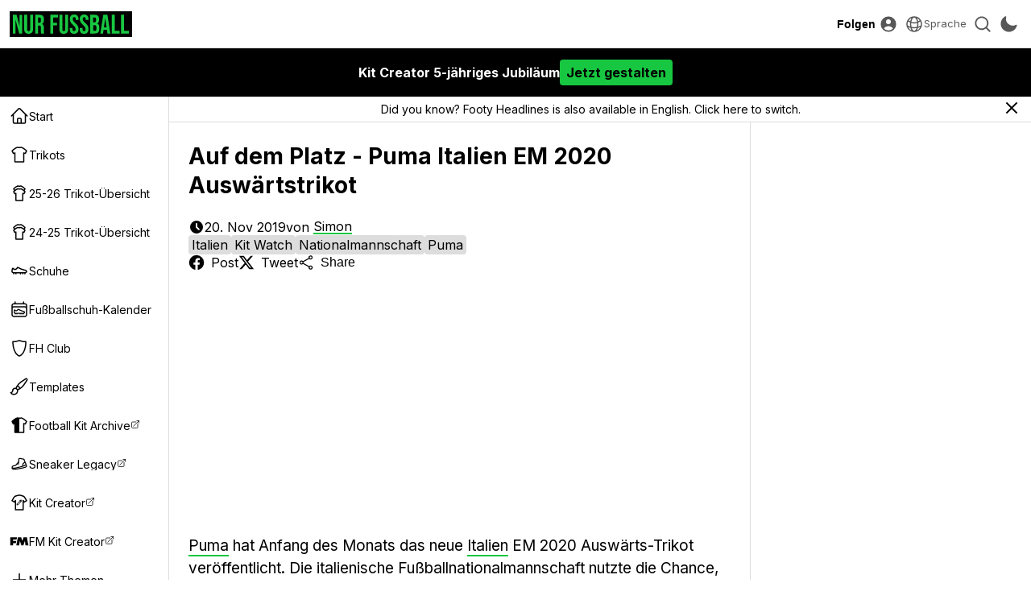

--- FILE ---
content_type: text/html; charset=utf-8
request_url: https://www.google.com/recaptcha/api2/aframe
body_size: 111
content:
<!DOCTYPE HTML><html><head><meta http-equiv="content-type" content="text/html; charset=UTF-8"></head><body><script nonce="pxeKD6xc9Zrnp1Pqasqscw">/** Anti-fraud and anti-abuse applications only. See google.com/recaptcha */ try{var clients={'sodar':'https://pagead2.googlesyndication.com/pagead/sodar?'};window.addEventListener("message",function(a){try{if(a.source===window.parent){var b=JSON.parse(a.data);var c=clients[b['id']];if(c){var d=document.createElement('img');d.src=c+b['params']+'&rc='+(localStorage.getItem("rc::a")?sessionStorage.getItem("rc::b"):"");window.document.body.appendChild(d);sessionStorage.setItem("rc::e",parseInt(sessionStorage.getItem("rc::e")||0)+1);localStorage.setItem("rc::h",'1767781675511');}}}catch(b){}});window.parent.postMessage("_grecaptcha_ready", "*");}catch(b){}</script></body></html>

--- FILE ---
content_type: text/css
request_url: https://www.nurfussball.com/css/main.1750359531.css
body_size: 7008
content:
:root {
  --bg-100: #ffffff;
  --bg-80: #efefef;
  --bg-60: #ddd;
  --bg-40: #ccc;
  --bg-20: #a0a0aa;
  --accent-dark: #411466;
  --accent-light: #8950b7;
  --accent: #692e99;
  --secondary-accent: #f6f605;
  --secondary-accent-light: #ffff6a;
  --text-secondary-accent: #000000;
  --link-accent: #c685fb;
  --text-50: #ccc;
  --text-80: #585858;
  --text-100: #000000;
  --text-accent: #ffffff;
  --fh-orange: #ff881f;
  --site-accent-color: #ff881f;
  --text-site-accent-color: #000;
  --margin-top: 60px;
}

[data-theme="dark"] {
  --font-color: #ffffff;
  --bg-100: #1a1b27;
  --bg-80: #23242f;
  --bg-60: #32333d;
  --bg-40: #555660;
  --bg-20: #9a9ba0;
  --text-50: #808080;
  --text-80: #ababab;
  --text-100: #eee;
  --link-accent: #f6f605;
  --text-accent: #000000;
}

[data-site="nf"] {
  --fh-orange: #18c741;
  --site-accent-color: #18c741;
  --text-site-accent-color: #000;
}

* {
  /* color: var(--text-100); */
  box-sizing: border-box;
}

picture {
  display: flex;
}

b {
  font-weight: bold;
}

.mode-switch-icon__sun {
  display: none;
}

[data-theme="dark"] .mode-switch-icon__moon {
  display: none;
}

[data-theme="dark"] .mode-switch-icon__sun {
  display: initial;
}

html {
  scrollbar-color: var(--bg-40) var(--bg-100);
  /* scrollbar-gutter: stable; */
}

body {
  color: var(--text-100);
  background-color: var(--bg-100);
  padding-top: var(--margin-top);
  font-family: "Inter", sans-serif;
}

body * {
  scrollbar-color: var(--bg-40) var(--bg-100);
}

i {
  font-style: italic;
}

input[type="text"],
textarea {
  width: 100%;
  font-size: 1em;
}

.content {
  padding-left: 250px;
}

.content-wrapper {
  width: 1500px;
  max-width: 100%;
  margin: 0 auto;
  padding: 0 24px;
}

/* button,
.button {
  background-color: var(--bg-100);
  border: 1px solid var(--bg-60);
  cursor: pointer;
  font-size: 100%;
} */

.post-feed-container:not(.first-child) {
  margin-top: 16px;
}

.button-container {
  display: flex;
  flex-wrap: wrap;
  margin-top: 16px;
  gap: 12px;
}

button {
  cursor: pointer;
  background: none;
  font-size: inherit;
}

.button {
  background: none;
  display: inline-flex;
  align-items: center;
  justify-content: center;
  border-radius: 16px;
  border-radius: 50px;
  padding: 4px 8px;
  font-weight: bold;
  text-decoration: none;
  border: 1px solid #000000;
  color: var(--text-100);
  border-color: var(--text-100);
  font-size: 13px;
  cursor: pointer;
  outline: none;
  padding: 8px 14px;
  line-height: 1.2;
}

.button.primary {
  background-color: var(--site-accent-color);
  color: var(--text-site-accent-color);
  border-color: transparent;
}

.button[disabled] {
  cursor: not-allowed;
  opacity: 0.5;
}

.button:not([disabled]):hover {
  background-color: var(--text-100);
  border-color: transparent;
  color: var(--bg-100);
}

.button:not([disabled]).primary:hover {
  background-color: var(--text-100);
  color: var(--bg-100);
}

.header {
  top: 0;
  height: 60px;
  width: 100%;
  position: fixed;
  z-index: 500;
  background-color: var(--bg-100);
  border-bottom: 1px solid var(--bg-60);
}

.header-inner {
  margin: 0 auto;
  /* width: 1476px; */
  height: 100%;
  display: flex;
  align-items: center;
  justify-content: space-between;
  padding: 0 12px;
}

.header-inner > div {
  display: flex;
  align-items: center;
  gap: 8px;
}

.header-logolink {
  display: flex;
  padding: 4px;
  gap: 4px;
}

.header-logolink > span {
  color: #ffffff;
  font-weight: bold;
  font-size: 12px;
}

[data-theme="light"] .header-logolink {
  background-color: #000000;
}

.header-logo {
  height: 24px;
}

.content .ad-container {
  max-width: 100%;
  display: flex;
  align-items: center;
  justify-content: center;
  flex-direction: column;
  gap: 16px;
}

.ad-container__cta {
  color: inherit;
  font-size: 15px;
  line-height: normal;
  border-bottom: 1px solid var(--text-80);
}

.ad-container__cta:hover {
  border-color: inherit;
}

.content-wrapper > .ad-container {
  margin-top: 24px;
  margin-bottom: 24px;
}

.post-feed {
  display: grid;
  gap: 24px;
  grid-template-columns: 1fr 1fr;
  align-items: flex-start;
}

.post-feed .ad-container {
  grid-column-start: 1;
  grid-column-end: 3;
}

.boot-calendar__block .ad-container {
  grid-column-start: 1;
  grid-column-end: 4;
}

.post-feed__item {
  display: flex;
  flex-direction: column;
  gap: 16px;
  /* background-color: var(--bg-100); */
  /* border: 1px solid var(--bg-60); */
  background-color: var(--bg-80);
  border-radius: 8px;
  overflow: hidden;
}

.post-feed__item:hover {
  opacity: 0.7;
}

.post-feed__item-link {
  color: inherit;
  text-decoration: none;
}

.post-feed__item-content {
  display: flex;
  flex-direction: column;
  gap: 16px;
  padding: 16px;
}

.post-feed__item-image {
  width: 100%;
  aspect-ratio: 80/41;
  object-fit: cover;
}

.post-feed__item-headline {
  font-size: 22px;
  font-weight: bold;
  line-height: 1.2;
}

.post-feed__item-meta {
  display: flex;
  gap: 16px;
  align-items: center;
  white-space: nowrap;
  overflow: hidden;
  font-size: 15px;
}

.post-status {
  display: inline-block;
  font-size: 13px;
  padding: 4px;
  border-radius: 4px;
  font-weight: bold;
}

.post-status.OFFICIAL,
.post-status.OFFIZIELL,
.post-status.OFICIAL,
.post-status.OFFICIEL,
.post-status.UFFICIALE {
  background-color: #2bd913;
  color: #000000;
}

.post-status.LEAK,
.post-status.FILTRACI\D3N,
.post-status.FUITE,
.post-status.FILTRAZIONE,
.post-status.VAZAMENTO {
  background-color: #b61313;
  color: #ffffff;
}

.post-status.PREDICTION,
.post-status.CONCEPT,
.post-status.VORHERSAGE,
.post-status.KONZEPT,
.post-status.PREDICCI\D3N,
.post-status.CONCEPTO,
.post-status.PR\C9 DICTION,
.post-status.PREVISIONE,
.post-status.CONCETTO,
.post-status.PREVIS\C3O,
.post-status.CONCEITO {
  background-color: #1638b2;
  color: #ffffff;
}

.post-feed__item-meta-el {
  display: flex;
  align-items: center;
  gap: 4px;
}

.post-feed__item-meta-el > svg {
  width: 16px;
  height: 16px;
}

.top-posts-container__2 {
  overflow: hidden;
}

.top-posts-container__2 .post-feed__item-headline {
  font-size: 16px;
}

.top-posts-container__2 .post-feed__item-content {
  padding: 12px;
  gap: 12px;
}

.top-posts-container__2 .post-feed__item-meta {
  font-size: 14px;
}

/* .top-posts-container__2 svg {
  width: 20px;
  height: 20px;
} */

.top-posts-container__2 .post-status {
  font-size: 12px;
}

.post-item-container {
  /* display: flex; */
  /* align-items: flex-start; */
  border-bottom: 1px solid var(--bg-60);
  /* width: 1500px; */
  /* margin: 0 auto; */
}

.post-item-container__inner {
  display: flex;
  align-items: flex-start;
  /* border-bottom: 1px solid var(--bg-60); */
  width: 1500px;
  max-width: 100%;
  margin: 0 auto;
}

.post-item {
  overflow: hidden;
  padding: 24px 0 0 0;
  border-left: 1px solid var(--bg-60);
  border-right: 1px solid var(--bg-60);
  flex-grow: 1;
}

[data-plus="1"] .post-item {
  border-right: none;
}

.post-item-title {
  font-size: 28px;
  font-weight: bold;
  line-height: 1.3;
}

.post-item__content {
  margin-top: 24px;
  padding-bottom: 32px;
  font-size: 19px;
  line-height: 1.5;
}

.post-item__content h2 {
  font-size: 22px;
  font-weight: bold;
}

.post-item__content h3 {
  font-size: 21px;
  font-weight: bold;
}

.post-item__content h4 {
  font-size: 16px;
  font-weight: bold;
}

.post-item__content > blockquote {
  border-left: 12px solid var(--bg-60);
  padding: 16px 0 16px 16px;
}

.post-item__content > * {
  margin-top: 24px;
}

.post-item__content > *:first-child {
  margin-top: 0;
}

.post-item__content > h2 + p,
.post-item__content > h3 + p,
.post-item__content > h4 + p {
  margin-top: 12px;
}

.post-item__content ul {
  list-style: disc;
}

.post-item__content .image-set {
  display: flex;
  justify-content: center;
  gap: 16px;
  font-size: 0;
}

.post-item__content img {
  max-width: 100%;
  max-height: 600px;
}

.post-item__content img:only-child {
  width: 100%;
  object-fit: contain;
}

.hiddenImg {
  display: none !important;
  margin: 0 !important;
  opacity: 0.5;
}

.post-item-meta {
  display: flex;
  flex-direction: column;
  padding-left: 24px;
  padding-right: 24px;
  width: 248px;
  flex-shrink: 0;
  position: sticky;
  top: var(--margin-top);
}

.post-item-meta a {
  color: inherit;
}

.post-item-side__section {
  margin: 20px 0;
}

.post-item-side__section__social-link > svg,
.post-item-side__section__social-link > img {
  width: 24px;
  height: 24px;
  margin-right: 8px;
}

.post-item-meta__labels {
  list-style: none;
  display: flex;
  flex-wrap: wrap;
  gap: 8px;
}

.post-item-meta__labels-item {
  display: flex;
  padding: 4px;
  /* border: 1px solid var(--bg-60); */
  background-color: var(--bg-60);
  border-radius: 4px;
  color: inherit;
  align-items: center;
  line-height: 1;
}

.post-item-meta__labels-item:hover {
  opacity: 0.7;
}

.post-item-side__section__social-link {
  color: inherit;
  display: flex;
  align-items: center;
  /* color: var(--text-80); */
  /* transition: color 100ms ease-in-out; */
  margin: 12px 0;
  padding: 0;
  border: 0;
}

.post-item-ad {
  /* width: 280px; */
  position: sticky;
  top: var(--margin-top);
  padding: 24px;
  flex-shrink: 0;
}

.post-item__content > q {
  display: block;
  border-top: 8px solid var(--fh-orange);
  border-bottom: 8px solid var(--fh-orange);
  padding: 16px 0;
  font-size: 24px;
  color: var(--fh-orange);
  font-style: italic;
}

.post-item__content > q > a {
  color: inherit;
  border-bottom: 2px solid var(--fh-orange);
}

.twitter-container,
.ig-container,
.getty-container,
.gumroad-container {
  display: flex;
  justify-content: center;
}

.post-item-title,
.post-item__content > p,
.post-item__content > form,
.post-item__content > blockquote,
.post-item__content > q,
.post-item__content > ul,
.post-item__content > ol,
.post-item__content > h2,
.post-item__content > h3,
.post-item__content > h4,
.post-item__content > .inpost-link,
.post-item__content > .slideshow-wrapper,
.post-item__content > .post-content__slideshow,
.post-item__content > .inpost-ad,
.post-item__content > .ig-container,
.post-item__content > .getty-container,
.post-item__content > .video-container,
.post-item__content > .vote-embed-container,
.twitter-container,
.post-item-byline,
.gumroad-container,
.bullet-points {
  width: 680px;
  max-width: 100%;
  margin-left: auto;
  margin-right: auto;
}

.content-container .post-item__content > p,
.content-container .post-item__content > form,
.content-container .post-item__content > blockquote,
.content-container .post-item__content > q,
.content-container .post-item__content > ul,
.content-container .post-item__content > h2,
.content-container .post-item__content > h3,
.content-container .post-item__content > h4,
.content-container .post-item__content > .inpost-link,
.content-container .post-item__content > .slideshow-wrapper,
.content-container .post-item__content > .post-content__slideshow,
.content-container .post-item__content > .inpost-ad,
.content-container .post-item__content > .ig-container,
.content-container .post-item__content > .video-container {
  width: 100%;
  margin-left: 0;
  margin-right: 0;
}

.video-container {
  position: relative;
  /* padding-bottom: 56.25%; */
  /* padding-top: 30px; */
  /* height: 0; */
  aspect-ratio: 16/9;
  overflow: hidden;
}

.video-container iframe,
.video-container object,
.video-container embed {
  position: absolute;
  top: 0;
  left: 0;
  width: 100%;
  height: 100%;
}

.post-item__content > ul,
.post-item__content > li {
  padding-left: 20px;
}

.post-item__content > p a:not(.button)[href],
.post-item__content > blockquote a[href],
.post-item__content > h2 > a[href],
.post-item__content table a[href],
.post-item__content .league-table a[href],
.post-item__content > h3 > a[href],
.post-item__content > h4 > a[href],
.post-item__content > ul > a[href],
.post-item__content > ol > a[href],
.post-item__content > ul > li > a[href],
.post-item__content > ol > li > a[href],
.underline-link {
  color: var(--text-100);
  border-bottom: 2px solid var(--fh-orange);
}

.post-item__content > p a:not(.button)[href]:hover,
.post-item__content > blockquote a[href]:hover,
.post-item__content > h2 > a[href]:hover,
.post-item__content table a[href]:hover,
.post-item__content .league-table a[href]:hover,
.post-item__content > h3 > a[href]:hover,
.post-item__content > h4 > a[href]:hover,
.post-item__content > ul > a[href]:hover,
.post-item__content > ol > a[href]:hover,
.post-item__content > ul > li > a[href]:hover,
.post-item__content > ol > li > a[href]:hover,
.underline-link:hover {
  border-color: var(--text-100);
}

.post-item__content b {
  font-weight: bold;
}

.inpost-link {
  display: flex;
  align-items: center;
  /* flex-direction: column; */
  /* border: 1px solid var(--bg-60); */
  color: inherit;
  border-radius: 8px;
  overflow: hidden;
  background-color: var(--bg-80);
}

.inpost-link:hover {
  opacity: 0.7;
}

.inpost-link .inpost-link__image {
  width: 200px;
  aspect-ratio: 80/41;
  object-fit: cover;
  max-width: unset;
  max-height: unset;
  flex-shrink: 0;
}

.inpost-link-inner {
  display: flex;
  flex-direction: column;
  gap: 12px;
  padding: 16px;
  overflow: hidden;
}

.inpost-link__title {
  font-size: 19px;
  font-weight: bold;
  white-space: nowrap;
  overflow: hidden;
  max-width: 100%;
  text-overflow: ellipsis;
}

.disqus-container {
  border-top: 1px solid var(--bg-60);
  padding: 32px;
}

.post-content__slideshow {
  overflow: hidden;
  position: relative;
  font-size: 0;
  overflow: hidden;
  /* overflow-x: auto; */
  /* scroll-snap-type: x mandatory; */
  max-width: 600px;
  max-width: 600px;
}

.post-content__slideshow img.bg-img {
  position: absolute;
  top: 0;
  left: 0;
  right: 0;
  bottom: 0;
  object-fit: cover;
  width: 100%;
  height: 100%;
  -webkit-filter: url(#sharpBlur);
  filter: url(#sharpBlur);
}

.post-content__slideshow img {
  z-index: 1;
  position: relative;
  /* width: 100%; */
}

.post-content__slideshow ul {
  display: flex;
  padding: 0;
  margin: 0;
  /* gap: 20px; */
  /* width: 100%; */
  /* transition: transform 200ms ease-in-out; */
  width: auto;
  will-change: transform;
  cursor: grab;
  /* align-items: center; */
}

.post-content__slideshow ul li {
  /* scroll-snap-align: center; */
  flex-shrink: 0;
  width: 100%;
  position: relative;
  display: flex;
  align-items: center;
  justify-content: center;
}

.post-content__slideshow-controls {
  font-size: 15px;
  width: 100%;
  display: flex;
  align-items: center;
  justify-content: space-between;
  margin-top: 12px !important;
}

.post-content__slideshow-controls > button {
  background: none;
  border: none;
  cursor: pointer;
  padding: 4px;
  display: flex;
  align-items: center;
  justify-content: center;
  border-radius: 100%;
  color: var(--text-100);
}

.post-content__slideshow-controls > button:not(.active) {
  visibility: hidden;
}

.post-content__slideshow-controls > button.active:hover {
  opacity: 0.7;
}

.post-content__slideshow-controls > button > svg {
  width: 20px;
  height: 20px;
}

.post-content__slideshow-controls > span {
  justify-self: center;
  font-variant-numeric: tabular-nums;
}

.boot-calendar h2 {
  margin-top: 24px;
  font-size: 22px;
  font-weight: bold;
}

.boot-calendar h3 {
  margin-top: 20px;
  font-size: 20px;
  font-weight: bold;
}

.boot-calendar__block {
  margin-top: 16px;
  display: grid;
  gap: 24px;
  grid-template-columns: repeat(3, 1fr);
  align-items: flex-start;
}

.store-list-container .boot-calendar__block {
  grid-template-columns: repeat(4, 1fr);
}

.voucher-list-container .boot-calendar__block {
  grid-template-columns: repeat(2, 1fr);
}

.boot-calendar__boot {
  display: flex;
  flex-direction: column;
  /* border: 1px solid var(--bg-60); */
  background-color: var(--bg-80);
  border-radius: 8px;
  overflow: hidden;
}

.boot-calendar__boot-content-container {
  display: flex;
  flex-direction: column;
  gap: 16px;
  padding: 16px;
}

.boot-calendar__boot-img {
  width: 100%;
  aspect-ratio: 16/9;
  object-fit: cover;
}

.store-list-container .boot-calendar__boot-img {
  object-fit: contain;
  background-color: #fafafa;
  padding: 15%;
}

.store-list-container p {
  line-height: 1.6;
}

.template-list-container .boot-calendar__boot-img {
  aspect-ratio: 1;
}

span.store-list__disclaimer {
  font-size: 14px;
  color: var(--text-80);
}

.boot-calendar__boot-name {
  font-size: 18px;
  font-weight: bold;
  color: var(--text-100);
}

.boot-calendar__collection-name {
  font-size: 14px;
  text-transform: uppercase;
  font-weight: bold;
  color: var(--text-100);
}

.boot-calendar__boot-release-date {
  font-size: 14px;
  font-weight: bold;
  color: var(--text-100);
}

.boot-calendar__colorway {
  font-size: 14px;
  font-weight: bold;
  color: var(--text-100);
  display: flex;
  align-items: center;
  gap: 8px;
}

.boot-calendar__collection-name,
.boot-calendar__boot-release-date {
  display: flex;
  gap: 8px;
  align-items: center;
}

.boot-calendar__colorway > svg,
.boot-calendar__collection-name > svg,
.boot-calendar__boot-release-date > svg {
  width: 20px;
  height: 20px;
}

.boot-calendar__boot-link:hover {
  opacity: 0.7;
}

.inpost-ad {
  display: flex;
  flex-direction: column;
  padding: 16px;
  gap: 16px;
  background-color: var(--bg-80);
  border-radius: 8px;
}

.inpost-ad__inner {
  display: flex;
  gap: 16px;
  position: relative;
  padding-right: 60px;
}

.inpost-ad__inner__content {
  position: relative;
  display: flex;
  flex-direction: column;
  align-items: flex-start;
  gap: 8px;
}

.inpost-ad__inner__image {
  max-width: 130px !important;
  max-height: 130px !important;
  border-radius: 8px;
}

.inpost-ad__inner__image:hover {
  opacity: 0.7;
}

.inpost-ad__inner__image-link {
  display: flex;
  align-items: center;
  flex-shrink: 0;
}

.inpost-ad__inner_main-button {
  background-color: var(--text-100);
  color: var(--bg-100);
  font-weight: bold;
  padding: 4px 12px;
  border-radius: 20px;
  font-size: 16px;
}

.inpost-ad__inner_main-button:hover {
  opacity: 0.7;
}

.inpost-ad__inner__name {
  font-weight: bold;
}

.inpost-add__inner__logo {
  margin: 0 !important;
  position: absolute;
  right: 0px;
  bottom: 0px;
  width: 60px !important;
  background-color: #ffffff;
  padding: 8px;
}

.inpost-add__inner__logo:hover {
  opacity: 0.7;
}

.inpost-ad__inner__link-list {
  display: flex;
  gap: 16px;
}

.inpost-ad__inner__link-list > .button {
  padding: 4px 8px;
  border: 1px solid var(--text-100);
  font-weight: bold;
  font-size: 16px;
}

.inpost-ad__inner__link-list > .button:hover {
  border-color: transparent;
  background-color: var(--text-100);
  color: var(--bg-100);
  opacity: 1;
}

.tab-container__titles {
  display: flex;
  gap: 16px;
  overflow-x: auto;
}

.tab-container__title {
  color: inherit;
  font-size: 19px;
  cursor: pointer;
  padding-bottom: 2px;
  border-bottom: 3px solid transparent;
  white-space: nowrap;
}

.tab-container__title > a {
  color: inherit;
}

.tab-container__title:only-child {
  cursor: initial;
}

.tab-container__title.active {
  font-weight: bold;
  border-color: var(--fh-orange);
}

.tab-container__title:not(.active) {
  color: var(--text-80);
}

.tab-container__title:not(.active):hover {
  opacity: 0.7;
}

.tab-container__content {
  margin-top: 16px;
}

.tab-container__content-tab {
  display: none;
}

.tab-container__content-tab.active {
  display: initial;
}

.main-title {
  display: flex;
  font-size: 24px;
  font-weight: bold;
  align-items: center;
  justify-content: center;
  padding: 24px 0;
  border-bottom: 1px solid var(--bg-60);
  gap: 8px;
}

.main-title > svg {
  max-width: 32px;
  max-height: 32px;
}

.main-title__logo {
  max-width: 32px;
  max-height: 32px;
}

.boot-container {
  display: grid;
  grid-template-columns: repeat(3, 1fr);
  max-width: 100%;
  overflow-x: auto;
  gap: 24px;
  padding: 0 0 8px 0;
  align-items: flex-start;
}

.kit-container {
  display: flex;
  max-width: 100%;
  overflow-x: auto;
  gap: 16px;
  padding: 0 0 8px 0;
  align-items: flex-start;
}

.kit-container.grid {
  display: grid;
  grid-template-columns: repeat(4, 1fr);
}

.kit-container.grid .ad-container {
  grid-column-start: 1;
  grid-column-end: 5;
}

.kit-container > a {
  color: inherit;
}

.kit {
  width: 240px;
  display: flex;
  flex-direction: column;
  align-items: center;
  /* border: 1px solid var(--bg-60); */
  background-color: var(--bg-80);
  border-radius: 8px;
  overflow: hidden;
}

.kit-container.grid .kit {
  width: auto;
}

.kit-teamname {
  font-weight: bold;
  font-size: 18px;
  /* display: inline-flex; */
  gap: 8px;
  align-items: center;
  padding: 16px;
  text-align: center;
}

.kit-teamname > svg {
  width: 16px;
  height: 16px;
  flex-shrink: 0;
}

.kit-image-container {
  width: 100%;
  overflow: hidden;
  aspect-ratio: 1;
  position: relative;
  display: flex;
  background-color: var(--bg-80);
}

.kit-image-container.landscape {
  aspect-ratio: initial;
}

.kit-image-container img {
  position: absolute;
  left: 50%;
  top: 50%;
  transform: translateY(-35%) translateX(-50%);
  height: 145%;
  width: auto !important;
  object-fit: initial !important;
  max-width: initial !important;
  max-height: initial !important;
}

.kit-image-container.landscape img {
  position: relative;
  width: 100% !important;
  height: 100%;
  object-fit: contain !important;
  left: initial;
  top: initial;
  transform: initial;
}

.kit-image-container.landscape img.bg {
  position: absolute;
  left: 0;
  top: 0;
  object-fit: cover;
  z-index: -1;
  -webkit-filter: url(#sharpBlur);
  filter: url(#sharpBlur);
}

.kit-container > a:hover {
  opacity: 0.7;
}

.fka-cta {
  font-size: 22px;
  font-weight: bold;
  margin-top: 24px;
  display: block;
}

.fka-cta:hover {
  opacity: 0.7;
}

.breadcrumbs-container {
  /* margin-bottom: 32px; */
  border-bottom: 1px solid var(--bg-60);
  padding: 16px 0;
}

.breadcrumbs-container.no-margin {
  margin-bottom: 0;
}

.breadcrumbs-container > .content-container {
  width: 1500px;
  max-width: 100%;
  margin: 0 auto;
  padding: 0 24px;
  /* margin-top: 0; */
  /* overflow-x: auto; */
  /* border fix */
  /* padding-bottom: 2px; */
}

.breadcrumbs {
  display: flex;
  align-items: center;
  gap: 4px;
  white-space: nowrap;
}

.breadcrumbs a {
  color: inherit;
}

.breadcrumbs svg {
  width: 20px;
  height: 20px;
  color: #707070;
  flex-shrink: 0;
}

.breadcrumb__home {
  display: flex;
  align-items: center;
}

.breadcrumb__home svg {
  width: 20px;
  height: 20px;
  color: var(--text-100);
  opacity: 0.5;
}

.breadcrumb__home svg:hover {
  opacity: 1;
}

.breadcrumbs a:not(.breadcrumb__home) {
  text-decoration: none;
  border-bottom: 1px solid var(--bg-60);
}

.breadcrumbs a:hover {
  border-color: var(--text-100);
}

.team-list {
  display: grid;
  gap: 20px;
  gap: 12px;
  grid-template-columns: repeat(auto-fill, minmax(160px, 1fr));
  align-items: flex-start;
}

.team-list > a {
  color: inherit;
}

.team-list__item {
  display: flex;
  flex-direction: column;
  gap: 8px;
  white-space: nowrap;
  font-size: 14px;
  font-weight: bold;
  background-color: var(--bg-80);
  border-radius: 8px;
  padding: 8px;
  align-items: center;
}

.team-list__item img {
  width: 32px;
  height: 32px;
  object-fit: contain;
  align-self: center;
}

.team-list > a {
  text-decoration: none;
}

.team-list > a:hover {
  opacity: 0.7;
}

.team-list__item > div {
  text-overflow: ellipsis;
  overflow: hidden;
  text-align: center;
  line-height: 1.2;
}

.league-table-container {
  display: flex;
  margin-left: auto;
  margin-right: auto;
  align-items: flex-start;
  /* gap: 64px; */
}

.league-table {
  width: 50%;
}

.league-table:nth-child(2n),
.league-table:nth-child(2n) td:first-child {
  border-left: none;
}

.league-table .team-name-container,
.league-table .team-name-container > a {
  display: flex;
  align-items: center;
  gap: 8px;
}

.league-table .team-name-container .team-name {
  white-space: nowrap;
  overflow: hidden;
  text-overflow: ellipsis;
}

.post-item__content .league-table .team-name-container > a[href] > div {
  overflow: hidden;
  text-overflow: ellipsis;
}

.league-table .team-name-container img {
  width: 24px;
  height: 24px;
  object-fit: contain;
  flex-shrink: 0;
}

.league-table tr td {
  padding: 8px;
  text-align: center;
  vertical-align: middle;
  overflow: hidden;
  white-space: nowrap;
}

.league-table {
  display: grid;
}

.league-table__team {
  display: flex;
  flex: 1 0 0;
}

.league-table__team > div {
  flex: 1 0 0;
  padding: 8px;
  text-align: center;
  vertical-align: middle;
  overflow: hidden;
  white-space: nowrap;
  /* border: 1px solid var(--bg-60); */
}

.league-table__team > div:first-child {
  flex: 0 0 220px;
  overflow: hidden;
}

.league-table__team > div:not(:first-child) {
  justify-content: center;
}

.league-table__team > div {
  border-top: 2px solid var(--bg-60);
  border-left: 2px solid var(--bg-60);
}

.league-table__team > div:last-child {
  border-right: 2px solid var(--bg-60);
}

.league-table__team:last-child > div {
  border-bottom: 2px solid var(--bg-60);
}

.league-table:not(:first-child) .league-table__team > div:first-child {
  border-left: none;
}

.post-item__content .league-table .team-name-container > a[href] {
  border: none;
  overflow: hidden;
}

.post-item__content .league-table .team-name-container > a[href] span {
  border-bottom: 2px solid var(--fh-orange);
  display: inline;
}

.post-item__content .league-table .team-name-container > a[href]:hover img {
  opacity: 0.7;
}

.post-item__content .league-table .team-name-container > a[href]:hover span {
  border-color: var(--font-color);
}

.navigation {
  background-color: var(--bg-100);
  position: fixed;
  width: 250px;
  top: var(--margin-top);
  bottom: 0px;
  border-right: 1px solid var(--bg-60);
  z-index: 999999999;
  overflow: hidden;
}

.navigation-inner {
  display: flex;
  flex-direction: column;
  position: relative;
  overflow: hidden;
  height: 100%;
}

.navigation-inner__container {
  max-height: 100%;
  overflow-y: auto;
}

.navigation-inner__container > h3 {
  margin-top: 16px;
  padding: 0 12px 4px;
  text-transform: uppercase;
  font-weight: bold;
  font-size: 12px;
}

.navigation-inner__container > * {
  padding: 12px;
}

.navigation-inner__container > a {
  color: inherit;
  display: flex;
  padding: 12px;
  align-items: center;
  gap: 8px;
  font-size: 14px;
}

.navigation-inner__container > a:hover {
  background-color: var(--bg-80);
}

.navigation-inner__container > a > svg,
.navigation-inner__container > a img {
  width: 24px;
  height: 24px;
  flex-shrink: 0;
}

.navigation-inner__container > a > span {
  overflow: hidden;
  text-overflow: ellipsis;
  white-space: nowrap;
  line-height: 1.1;
}

.navigation__external-link > svg {
  width: 12px;
  height: 12px;
}

.navigation__close-btn {
  position: absolute;
  right: 0px;
  top: 0px;
  border: none;
  color: inherit;
  display: flex;
  align-items: center;
  padding: 8px;
}

.navigation__close-btn > svg {
  width: 32px;
  height: 32px;
}

.bottom-navigation {
  background-color: var(--bg-100);
  position: fixed;
  bottom: 0px;
  display: flex;
  flex-direction: row;
  border-top: 1px solid var(--bg-60);
  z-index: 105;
  width: 100%;
  height: 70px;
}

.bottom-navigation > a {
  color: inherit;
  display: flex;
  padding: 12px;
  align-items: center;
  gap: 8px;
  font-size: 14px;
  flex-direction: column;
  align-items: center;
  flex: 1 0 0;
  overflow: hidden;
  /* flex-grow: 1;
  flex-shrink: 0;
  flex-basis: 0;
  text-align: center;
  min-width: 0; */
}

.bottom-navigation > a.active {
  background-color: var(--text-100);
  color: var(--bg-100);
}

.bottom-navigation > a > svg {
  width: 24px;
  height: 24px;
}

.bottom-navigation > a > span {
  max-width: 100%;
  white-space: nowrap;
  overflow: hidden;
  /* text-overflow: ellipsis; */
  text-align: center;
}

.header-text-button {
  border: none;
  color: inherit;
  font-size: 14px;
  font-weight: bold;
  padding: 0;
}

.header-text-button:hover {
  color: var(--fh-orange);
}

.header-icon-button {
  border: none;
  padding: 4px;
  display: flex;
  color: var(--text-80);
  align-items: center;
  gap: 2px;
}

.header-icon-button.active {
  color: var(--fh-orange);
}

.header-icon-button > svg {
  width: 24px;
  height: 24px;
}

.header-icon-button:hover {
  color: var(--text-100);
}

.sidebar-ad {
  flex-grow: 0;
  flex-shrink: 0;
  position: sticky;
  top: var(--margin-top);
  padding-top: 24px;
}

.two-column-layout {
  margin: 0 auto;
  margin-top: 24px;
  display: grid;
  grid-template-columns: 1fr auto;
  align-items: flex-start;
  gap: 32px;
}

.two-column-layout > div:only-child {
  margin-right: -32px;
}

.two-column-layout > div {
  overflow: hidden;
}

.top-posts-container {
  margin-top: 24px;
  display: grid;
  grid-template-columns: 400px auto 300px;
  gap: 24px;
}

.post-feed__item.secondary > .post-feed__item-link {
  display: flex;
  flex-direction: row;
  align-items: center;
}

.post-feed__item.secondary .post-feed__item-image {
  width: 160px;
  flex-shrink: 0;
}

.post-feed__item.secondary .post-feed__item-headline {
  font-weight: normal;
  font-size: 14px;
  line-clamp: 3;
  -webkit-line-clamp: 3;
  text-overflow: ellipsis;
  display: -webkit-box;
  -webkit-box-orient: vertical;
  overflow: hidden;
}

.top-posts-container__3 {
  display: flex;
  flex-direction: column;
  gap: 24px;
}

.top-posts-container__2 {
  display: flex;
  flex-direction: column;
  gap: 24px;
}

.content-blocks {
  padding-bottom: 24px;
}

.content-blocks > *:not(:first-child) {
  margin-top: 24px;
}

.post-item-byline__section {
  display: flex;
  align-items: center;
  gap: 16px;
}

.post-item-byline__section > div {
  display: flex;
  align-items: center;
  gap: 4px;
}

.post-item-byline__section svg {
  width: 20px;
  height: 20px;
}

.post-item-byline {
  margin-top: 24px;
  display: flex;
  flex-direction: column;
  gap: 16px;
}

.post-item-byline__section a {
  color: inherit;
}

.post-item-byline__section .post-item-side__section__social-link {
  margin: 0;
}

.search-container {
  position: fixed;
  width: 100%;
  top: 60px;
  min-height: 400px;
  background-color: #ffffff;
  background-color: var(--bg-100);
  z-index: 9999999999;
  display: flex;
  max-height: 800px;
  border-bottom: 1px solid var(--bg-60);
}

.search-container:not(.visible) {
  display: none;
}

.search-container:focus {
  outline: none;
}

.search-container__results {
  overflow-y: auto;
  padding: 1px 0;
  /* display: flex; */
  height: 100%;
}

.search-container-inner {
  width: 1500px;
  margin: 0 auto;
  display: flex;
  flex-direction: column;
  overflow-y: auto;
  padding: 0 24px;
}

.search-container__form {
  width: 100%;
  display: flex;
  align-items: center;
  justify-content: space-between;
  padding: 16px 0;
  border-bottom: 1px solid var(--bg-60);
  position: sticky;
  top: 0;
  z-index: 5;
}

input.search-container__input {
  border: none;
  font-size: 18px;
  padding: 0;
  flex-grow: 1;
  margin: 0 8px;
  background: none;
  color: var(--text-100);
}

.flex {
  display: flex;
}

.center {
  align-items: center;
  justify-content: center;
}

input.search-container__input:focus {
  outline: none;
}

.search-container__form svg {
  width: 24px;
  height: 24px;
  color: #a0a0a0;
  color: var(--text-50);
}
.search-container__cancel:hover > svg {
  color: #252525;
  color: var(--text-100);
}
.search-container__cancel {
  border: none;
  padding: 0;
  display: flex;
  align-items: center;
}

.adsbygoogle,
.adsense {
  /* width: 100%; */
  width: 900px;
  height: 250px;
  /* max-width: 100%; */
}

.adsbygoogle.sidebar,
.adsense.sidebar {
  width: 300px;
  height: 750px;
}

.follow-container__social {
  color: inherit;
}

.follow-container__social:hover {
  opacity: 0.7;
}

.follow-container__socials {
  display: flex;
  align-items: center;
  gap: 12px;
}

.follow-container__social > svg {
  width: 24px;
  height: 24px;
}

.navigation-socials {
  display: flex;
  flex-direction: column;
  align-items: flex-start;
  border-bottom: 1px solid var(--bg-60);
  gap: 16px;
  padding-bottom: 24px;
  margin-bottom: 12px;
}

.navigation-socials > a {
  color: inherit;
}

.navigation-socials > a:hover {
  opacity: 0.7;
}

.header-text-button-container {
  position: relative;
}

.header-text-button-content {
  display: flex;
  position: absolute;
  top: 32px;
  left: 50%;
  transform: translateX(-50%);
  background-color: var(--bg-100);
  border: 1px solid var(--bg-60);
  padding: 16px;
  border-radius: 8px;
  flex-direction: column;
  gap: 16px;
  white-space: nowrap;
}

.header-text-button-content:not(.visible) {
  display: none;
}

.header-text-button-content > a {
  color: inherit;
}

.header-text-button-content > a:hover {
  opacity: 0.7;
}

#button-disqus > * {
  pointer-events: none;
}

.vote-embed {
  width: 500px;
  max-width: 100%;
  height: 10px;
  box-sizing: border-box;
  height: 156px;
  padding: 12px;
  background-color: #ffffff;
  border: 1px solid var(--text-100);
}

.header-ad {
  background-color: #000000;
  position: fixed;
  top: 60px;
  width: 100%;
  height: 60px;
  color: #ffffff;
  z-index: 499;
  white-space: nowrap;
  /* border-bottom: 1px solid var(--bg-60); */
  /* background-color: #c5c5c5 !important; */
  /* color: #000 !important;
  background: rgb(232, 232, 232) !important;
  background: linear-gradient(
    315deg,
    rgba(232, 232, 232, 1) 0%,
    rgba(197, 197, 197, 1) 33%,
    rgba(236, 236, 236, 1) 67%,
    rgba(197, 197, 197, 1) 100%
  ) !important; */
}

.header-ad > a {
  color: inherit;
}

.header-ad__inner {
  margin: 0 auto;
  height: 100%;
  display: flex;
  align-items: center;
  padding: 0 12px;
  justify-content: center;
  gap: 32px;
  font-weight: bold;
}

.header-ad__inner svg {
  height: 32px;
}

.header-ad__inner > div {
  display: flex;
  align-items: center;
  gap: 8px;
}

.header-ad__cta {
  background-color: #ffffff;
  color: #000000;
  padding: 8px;
  border-radius: 4px;
  background-color: #fd6d28 !important;
  color: #000 !important;
}

[data-theme="dark"] .header-ad {
  background: #ffffff;
  color: #000000;
}

[data-theme="dark"] .header-ad__cta {
  background-color: #000000;
  color: #ffffff;
}

.labels-list__item {
  display: flex;
  align-items: center;
  gap: 16px;
  background-color: var(--bg-80);
  border-radius: 8px;
  overflow: hidden;
  padding: 32px;
  font-weight: bold;
  color: var(--text-100);
}

.labels-list__item > svg,
.labels-list__item > img {
  width: 24px;
  height: 24px;
}

.labels-list {
  display: grid;
  grid-template-columns: repeat(auto-fill, minmax(240px, 1fr));
  gap: 24px;
}

.labels-list__link:hover {
  opacity: 0.7;
}

.filter-container {
  display: flex;
  gap: 16px;
}

.filter-container-filter {
  display: flex;
  flex-direction: column;
  gap: 8px;
}

.filter-container-filter__title {
  font-size: 20px;
  font-weight: bold;
}

.filter-container-filter__input > select {
  font-size: 16px;
  padding: 4px;
  background-color: var(--bg-100);
  color: var(--text-100);
  border: 1px solid var(--text-80);
}

.bullet-points {
  font-size: 18px;
  border-radius: 8px;
  overflow: hidden;
  background-color: var(--bg-80);
  padding: 16px;
}

.bullet-points > ul {
  padding-left: 18px;
  margin: 0;
}

.bullet-points > ul > li {
  padding: 0;
  margin: 0px;
}

.lang-note {
  background-color: var(--bg-100);
  position: relative;
  color: var(--text-100);
  border-bottom: 1px solid var(--bg-60);
  display: flex;
  align-items: center;
  justify-content: space-between;
  padding: 0 12px;
  font-size: 14px;
  line-height: 1.1;
}

.lang-note__button {
  border: none;
  padding: 4px;
  color: var(--text-100);
  justify-self: flex-end;
  right: 0;
  top: 0;
}

.lang-note__button > svg {
  width: 16px;
  height: 16px;
}

.lang-note__button:hover {
  opacity: 0.7;
}

.lang-note__content > a {
  color: inherit;
  padding: 8px;
  display: block;
}

.lang-note__content > a:hover {
  opacity: 0.7;
}

.lang-note__content {
  margin: 0 auto;
}

.header-icon-button.language-dropdown {
  position: relative;
  font-size: 13px;
}

#language-dropdown {
  position: absolute;
  opacity: 0;
  top: 0;
  left: 0;
  width: 100%;
  height: 100%;
  cursor: pointer;
}

@media (min-width: 1024px) {
  .navigation__close-btn {
    display: none;
  }

  .bottom-navigation {
    display: none;
  }

  #nav-toggle {
    display: none;
  }
}

@media (min-width: 1440px) {
  .post-item-byline {
    display: none;
  }
}

@media (min-width: 768px) {
  .mobile-yes {
    display: none !important;
  }
}

@media (max-width: 1500px) {
  .post-item-title,
  .post-item__content > p,
  .post-item__content > form,
  .post-item__content > blockquote,
  .post-item__content > q,
  .post-item__content > ul,
  .post-item__content > ol,
  .post-item__content > h2,
  .post-item__content > h3,
  .post-item__content > h4,
  .post-item__content > .inpost-link,
  .post-item__content > .slideshow-wrapper,
  .post-item__content > .post-content__slideshow,
  .post-item__content > .inpost-ad,
  .post-item__content > .ig-container,
  .post-item__content > .getty-container,
  .post-item__content > .video-container,
  .post-item__content > .vote-embed-container,
  .twitter-container,
  .post-item-byline,
  .gumroad-container,
  .bullet-points {
    width: initial;
    margin-left: 24px;
    margin-right: 24px;
  }
}

@media (max-width: 1439px) {
  .post-feed__item-headline {
    font-size: 19px;
  }

  .adsbygoogle,
  .adsense {
    width: 100%;
    height: auto;
  }

  .navigation {
    width: 210px;
  }

  .content {
    padding-left: 210px;
  }

  .two-column-layout {
    grid-template-columns: 1fr;
  }

  .two-column-layout > div:only-child {
    margin-right: 0;
  }

  .sidebar-ad {
    display: none;
  }

  .top-posts-container {
    grid-template-columns: 2fr 1fr;
  }

  .top-posts-container__3 {
    order: 3;
    grid-column-start: 1;
    grid-column-end: 3;
  }

  .post-item-meta {
    display: none;
  }

  .post-item {
    border-left: none;
  }

  .league-table-container {
    flex-direction: column;
    padding-bottom: 16px;
    overflow-x: auto;
  }

  .league-table {
    width: 100%;
  }

  .league-table:not(:last-child) .league-table__team:last-child > div {
    border-bottom: none;
  }

  .league-table:not(:first-child) .league-table__team > div:first-child {
    border-left: 2px solid var(--bg-60);
  }
}

@media (max-width: 1023px) {
  #onesignal-bell-container {
    bottom: 70px !important;
  }

  .content {
    padding-left: 0;
    padding-bottom: 70px;
  }

  .navigation {
    width: 100%;
    border: none;
    top: 60px;
  }

  .navigation-inner > a {
    width: 80%;
  }

  .navigation:not(.visible) {
    display: none;
  }

  .top-posts-container {
    grid-template-columns: 1fr;
  }

  .top-posts-container__2 {
    flex-direction: row;
    align-items: flex-start;
  }

  .top-posts-container__2 > .post-feed__item {
    flex: 1 0 0;
  }

  .top-posts-container__3 {
    grid-column-start: 1;
    grid-column-end: 2;
  }

  .post-item-ad {
    display: none;
  }

  .post-item {
    border: none;
  }

  .header-inner {
    padding: 0 8px;
  }

  .header-inner > div {
    gap: 4px;
  }

  .tab-container__title {
    font-size: 16px;
  }

  .header-icon-button > svg {
    width: 20px;
    height: 20px;
  }

  .breadcrumbs-container > .content-container,
  .content-wrapper {
    padding-left: 12px;
    padding-right: 12px;
  }

  .kit-container,
  .post-feed,
  .top-posts-container,
  .top-posts-container__2,
  .top-posts-container__3,
  .boot-calendar__block {
    gap: 12px;
  }

  .top-posts-container {
    margin-top: 12px;
  }

  .team-list {
    grid-template-columns: repeat(auto-fill, minmax(80px, 1fr));
  }

  .inpost-link .inpost-link__image {
    width: 160px;
  }

  .inpost-link-inner {
    gap: 8px;
    padding: 12px;
  }

  .inpost-link__title {
    font-size: 16px;
  }

  .inpost-link {
    align-items: center;
  }

  .post-item {
    padding-top: 16px;
  }

  .lang-note {
    padding: 0 8px;
  }
}

@media (max-width: 767px) {
  .tab-container__titles,
  .tab-container__content {
    max-width: calc(100vw - 24px);
  }

  .snack-container,
  #snackMobile {
    min-height: 400px !important;
  }

  .kit-container.grid {
    grid-template-columns: repeat(2, 1fr);
  }

  .kit-container.grid .ad-container {
    grid-column-start: 1;
    grid-column-end: 3;
  }

  .vote-embed {
    height: 250px;
  }

  .mobile-no {
    display: none !important;
  }

  .post-feed {
    grid-template-columns: 1fr;
  }

  .post-feed .ad-container {
    grid-column-start: 1;
    grid-column-end: 2;
  }

  .top-posts-container__2 .post-feed__item-meta {
    display: none;
  }

  .boot-calendar__block,
  .store-list-container .boot-calendar__block {
    grid-template-columns: 1fr 1fr;
  }

  .voucher-list-container .boot-calendar__block {
    grid-template-columns: 1fr;
  }

  .boot-calendar__block .ad-container {
    grid-column-start: 1;
    grid-column-end: 3;
  }

  .bottom-navigation > a {
    font-size: 12px;
  }

  .boot-container {
    display: flex;
    max-width: 100%;
    overflow-x: auto;
    gap: 16px;
    padding: 0 0 8px 0;
    align-items: flex-start;
  }

  .boot-container > * {
    flex: 1 0 320px;
  }

  .inpost-ad__inner {
    flex-direction: column;
    align-items: center;
    padding: 0;
  }

  .inpost-ad__inner__content {
    align-items: center;
  }

  .inpost-ad__inner__name {
    text-align: center;
  }

  .post-item-title,
  .post-item__content > p,
  .post-item__content > form,
  .post-item__content > blockquote,
  .post-item__content > q,
  .post-item__content > ul,
  .post-item__content > ol,
  .post-item__content > h2,
  .post-item__content > h3,
  .post-item__content > h4,
  .post-item__content > .inpost-link,
  .post-item__content > .inpost-ad,
  .post-item__content > .ig-container,
  .post-item__content > .video-container,
  .post-item__content > .vote-embed-container,
  .twitter-container,
  .post-item-byline,
  .gumroad-container,
  .bullet-points {
    margin-left: 12px;
    margin-right: 12px;
  }

  .post-item__content > .slideshow-wrapper,
  .post-item__content > .video-container,
  .post-item__content > .getty-container,
  .post-item__content > .post-content__slideshow {
    margin-left: 0;
    margin-right: 0;
  }

  .post-item__content {
    font-size: 18px;
    padding-bottom: 0px;
  }

  .post-item-title {
    font-size: 22px;
  }

  .post-item__content h2 {
    font-size: 20px;
  }

  .post-item__content h3 {
    font-size: 19px;
  }

  .disqus-container {
    padding: 12px;
    margin-top: 24px;
  }

  .post-item__content .image-set {
    gap: 4px;
  }

  .league-table__team > div:first-child {
    flex-basis: 150px;
  }

  .header-ad__inner svg {
    height: 26px;
  }

  .header-ad__bf {
    display: none !important;
  }

  .header-ad__inner {
    gap: 16px;
  }

  .header-ad__inner > div {
    font-size: 14px;
  }

  .post-item-byline {
    font-size: 15px;
  }

  .post-item-byline__section {
    gap: 12px;
  }

  #follow-btn {
    display: none;
  }

  .language-dropdown > span {
    display: none;
  }
}

@media (max-width: 424px) {
  .boot-calendar__block {
    grid-template-columns: 1fr;
  }

  .boot-calendar__block .ad-container {
    grid-column-start: 1;
    grid-column-end: 2;
  }

  .bottom-navigation > a {
    font-size: 10px;
  }

  .boot-container > * {
    flex-basis: 200px;
  }
}

@media (max-width: 374px) {
  .header-inner {
    padding: 0 4px;
  }

  .header-inner > div {
    gap: 2px;
  }

  .header-logo {
    height: 18px;
  }

  .header-icon-button > svg {
    width: 18px;
    height: 18px;
  }
}

@media only screen and (max-width: 42em) {
  .post-item,
  .two-column-layout > div {
    overflow: visible !important;
  }

  .post-item {
    width: 100%;
  }

  #snackMobile {
    min-height: 480px !important;
  }

  .snack-container > div,
  #snackMobile > div,
  #snack_mob_top,
  #snack_mex2,
  #snack_mex3,
  #snack_mex4,
  #snack_mex5,
  #snack_mex6,
  #snack_mex7,
  #snack_mex8,
  div[id^="snack_mex"] {
    position: sticky;
    top: 105px;
  }
}


--- FILE ---
content_type: text/css
request_url: https://www.nurfussball.com/css/slideshow.1719058912.css
body_size: 170
content:
[v-cloak] {
  display: none;
}

.lightbox-ad-container {
  width: 100%;
  max-width: 100%;
  display: flex;
  align-items: center;
  justify-content: center;
  position: relative;
}

.lightbox-image-container {
  user-select: none;
  flex-shrink: 0;
  display: flex;
  align-items: center;
  justify-content: center;
}

.image {
  user-select: none;
  object-fit: contain;
  /* pointer-events: none; */
  background-color: #ffffff;
  object-fit: contain;
}

.lightbox-clicktrap {
  position: absolute;
  top: 0;
  left: 0;
  width: 100%;
  height: 100%;
}

.lightbox-outer {
  position: fixed;
  top: 0;
  left: 0;
  width: 100%;
  height: 100%;
  /* z-index: 10; */
  z-index: 999999999999999999999;
}

.lightbox-images {
  /* width: 100%; */
  height: 100%;
  display: flex;
  justify-content: center;
  align-items: center;
  flex-shrink: 0;
  cursor: grab;
}

.lightbox {
  position: relative;
  background-color: rgba(0, 0, 0, 0.9);
  display: flex;
  align-items: center;
  height: 100%;
}

.lightbox-button {
  position: absolute;
  background: rgb(0, 0, 0);
  padding: 8px;
  cursor: pointer;
  color: #ffffff;
  border-radius: 50%;
  border: none;
  display: flex;
  align-items: center;
  justify-content: center;
}

.lightbox-button-container {
  position: absolute;
  cursor: pointer;
  display: flex;
  align-items: center;
  padding: 16px;
  height: 100%;
}

.lightbox-button-container > .lightbox-button {
  position: initial;
}

.lightbox-button-container:hover {
  opacity: 0.7;
}

.lightbox-button-close:hover {
  opacity: 0.7;
}

.lightbox-button-next {
  right: 0;
}

.lightbox-button-prev {
  left: 0;
}

.lightbox-button-close {
  top: 8px;
  right: 8px;
}

.lightbox-button > svg {
  width: 24px;
  height: 24px;
}

.lightbox-indicator {
  position: absolute;
  bottom: 0;
  right: 0;
  background-color: rgba(0, 0, 0, 0.8);
  color: #ffffff;
  font-size: 16px;
  padding: 4px;
}

@media (hover: none) {
  .lightbox-button-container {
    display: none;
  }
}


--- FILE ---
content_type: text/javascript
request_url: https://www.nurfussball.com/js/main.pre.1716990170.js
body_size: -293
content:
if (localStorage.getItem("mode")) {
  document.documentElement.dataset.theme = localStorage.getItem("mode");
  window.theme = localStorage.getItem("mode");
} else {
  window.theme = "light";
}


--- FILE ---
content_type: application/javascript; charset=utf-8
request_url: https://fundingchoicesmessages.google.com/f/AGSKWxUUFgm7dQmVkq8hI7sDFhv5fuCI9qrKFQl8MKXb2mFvRqhuMReNVu_TA2P7xMN64Xmjo2FpNbms3iDkaEdPmJV-0iqTcsNBXNBmqO2gFfFNHlu7n6CK2rGgUsEL3daQ1i2EgUY0SUSRjA-DlycZwxzhaUEi32nA08YM-43_k2EqlvD4DBOc0YBap54m/_/ads/468a./eros.htm.us/ads//pc_ads./plugins/ads-
body_size: -1285
content:
window['b95e71b1-fd45-4d58-8fca-73927d6f177c'] = true;

--- FILE ---
content_type: text/javascript
request_url: https://www.nurfussball.com/js/post-slideshow.1718312114.js
body_size: 1680
content:
[...document.querySelectorAll(".slideshow-wrapper")].forEach((el) => {
  let images = [...el.querySelectorAll("li>a")].map((imgAnchor) => {
    return {
      isLazyload: imgAnchor.childNodes[0].classList.contains("lazyload"),
      url: imgAnchor.childNodes[0].src,
      dataSrc: imgAnchor.childNodes[0].dataset.src,
      urlFull: imgAnchor.href,
    };
  });
  let count = images.length;
  images.unshift({ ...images[images.length - 1], urlFull: null });
  images.push({ ...images[1], urlFull: null });
  width = el.clientWidth;

  new Vue({
    el,
    data() {
      return {
        images,
        count,
        index: 0,
        realIndex: 0,
        width,
        transitionEnabled: false,
        locked: false,
        touchstart: null,
        touchstartY: null,
        touch: null,
        touchY: null,
        diff: 0,
        isMoving: false,
        square: el.classList.contains("square"),
      };
    },
    computed: {
      lazyLoadInstance() {
        return window.lazyLoadInstance;
      },
      allowPrev() {
        return true;
      },
      allowNext() {
        return true;
      },
      style() {
        return {
          transform: `translate3d(${
            -this.width * this.realIndex - this.width + this.diff
          }px, 0px, 0px)`,
          transition: this.transitionEnabled ? "transform 200ms ease-in-out" : "",
        };
      },
    },
    template: `
      <div class="post-content__slideshow" ref="main">
          <ul :style="style" ref="list">
              <li v-for="img in images" :style="{pointerEvents: isMoving ? 'none': ''}" ref="images">
                  <img class="bg-img lazyload" :src="img.url" :data-src="img.dataSrc" draggable="false">
                  <a :href="img.urlFull" v-if="img.urlFull" draggable="false">
                      <img class="lazyload" :src="img.url" :data-src="img.dataSrc" draggable="false">
                  </a>
                  <img class="lazyload" v-else :src="img.url" :data-src="img.dataSrc" draggable="false">
              </li>
          </ul>
          <div class="post-content__slideshow-controls">
              <button :class="{active: allowPrev}" @click="prev">
                  <svg xmlns="http://www.w3.org/2000/svg" class="h-5 w-5" viewBox="0 0 20 20" fill="currentColor">
                      <path fill-rule="evenodd" d="M12.707 5.293a1 1 0 010 1.414L9.414 10l3.293 3.293a1 1 0 01-1.414 1.414l-4-4a1 1 0 010-1.414l4-4a1 1 0 011.414 0z" clip-rule="evenodd" />
                  </svg>
              </button>
              <span>{{ index + 1 }} of {{ count }}</span>
              <button :class="{active: allowNext}" @click="next">
                  <svg xmlns="http://www.w3.org/2000/svg" class="h-5 w-5" viewBox="0 0 20 20" fill="currentColor">
                      <path fill-rule="evenodd" d="M7.293 14.707a1 1 0 010-1.414L10.586 10 7.293 6.707a1 1 0 011.414-1.414l4 4a1 1 0 010 1.414l-4 4a1 1 0 01-1.414 0z" clip-rule="evenodd" />
                  </svg>
              </button>
          </div>
          <!--<pre style="font-size: 16px">
  {{ width }}
  {{ style }}
          </pre>-->
      </div>
      `,
    methods: {
      change(diff) {
        if (this.locked) return;

        this.locked = true;
        this.transitionEnabled = true;
        let newIndex = this.index + diff;
        this.realIndex = newIndex;
        if (newIndex < 0) newIndex = this.count - 1;
        if (newIndex > this.count - 1) newIndex = 0;
        this.index = newIndex;

        if (LazyLoad) {
          let indexUpcoming;
          indexUpcoming = newIndex + diff + 1;
          if (indexUpcoming < 0) indexUpcoming = this.count + 2 - 1;
          if (indexUpcoming > this.count + 2 - 1) indexUpcoming = 0;

          var els = Array.from(this.$refs.images[indexUpcoming].querySelectorAll("img"));

          els.forEach((el) => {
            if (el.dataset.llStatus !== "loaded") {
              LazyLoad.load(el);
            }
          });

          // if (diff > 0) {
          // }
          // console.log(this.$refs.images);
          // LazyLoad.load(this.$refs.images)
        }
      },
      prev() {
        this.change(-1);
      },
      next() {
        this.change(1);
      },
      handleTransitionEnd() {
        this.transitionEnabled = false;
        let index = this.realIndex;
        if (index < 0) index = this.count - 1;
        if (index > this.count - 1) index = 0;
        setTimeout(() => {
          this.realIndex = index;
          this.locked = false;
        }, 50);
      },
      handleTouchStart(e) {
        this.touchstart = e.touches[0].pageX;
        this.touchstartY = e.touches[0].clientY;

        this.transitionEnabled = false;
      },
      handleTouchMove(e) {
        this.touch = e.touches[0].pageX;
        this.touchY = e.touches[0].clientY;
        this.diff = this.touch - this.touchstart;
      },
      handleTouchEnd() {
        this.transitionEnabled = true;

        const diffY = Math.abs(this.touchY - this.touchstartY);

        if (diffY < Math.abs(this.diff)) {
          if (this.diff > 5) {
            this.prev();
          } else if (this.diff < -5) {
            this.next();
          }
        }
        this.diff = 0;
        this.touchstart = null;
      },
      handleMouseDown(e) {
        this.touchstart = e.pageX;
        this.touchstartY = e.clientY;

        this.transitionEnabled = false;

        document.addEventListener("mousemove", this.handleMouseMove, { passive: true });
        document.addEventListener("mouseup", this.handleMouseUp);
      },
      handleMouseMove(e) {
        if (!this.touchstart) return;

        // e.preventDefault();
        this.touch = e.pageX;
        this.touchY = e.clientY;
        this.diff = this.touch - this.touchstart;

        if (Math.abs(this.diff) > 5) {
          this.isMoving = true;
        }
      },
      handleMouseUp(e) {
        e.preventDefault();

        this.transitionEnabled = true;

        const diffY = Math.abs(this.touchY - this.touchstartY);

        if (diffY < Math.abs(this.diff)) {
          if (this.diff > 5) {
            this.prev();
          } else if (this.diff < -5) {
            this.next();
          }
        }
        this.diff = 0;
        this.touchstart = null;
        this.isMoving = false;

        document.removeEventListener("mousemove", this.handleMouseMove);
        document.removeEventListener("mouseup", this.handleMouseUp);
      },
      updateSize() {
        this.width = this.$refs.main.clientWidth;
      },
    },
    watch: {
      isMoving(val) {
        document.body.style.cursor = val ? "grabbing" : "";
      },
    },
    mounted() {
      // console.log("mounted");
      this.$refs.list.addEventListener("transitionend", this.handleTransitionEnd);
      this.$refs.list.addEventListener("touchstart", this.handleTouchStart, { passive: true });
      this.$refs.list.addEventListener("touchmove", this.handleTouchMove, { passive: true });
      this.$refs.list.addEventListener("touchend", this.handleTouchEnd);
      this.$refs.list.addEventListener("mousedown", this.handleMouseDown, { passive: true });
      // this.$refs.list.addEventListener("mousemove", this.handleMouseMove);
      // this.$refs.list.addEventListener("mouseup", this.handleMouseUp);
      window.addEventListener("resize", () => {
        this.updateSize();
      });
      window.addEventListener("load", () => {
        // this.updateSize();
      });

      // observer.observe(this.$refs.main);
    },
    updated() {
      if (this.lazyLoadInstance) {
        this.lazyLoadInstance.update();
      }
    },
  });
});
